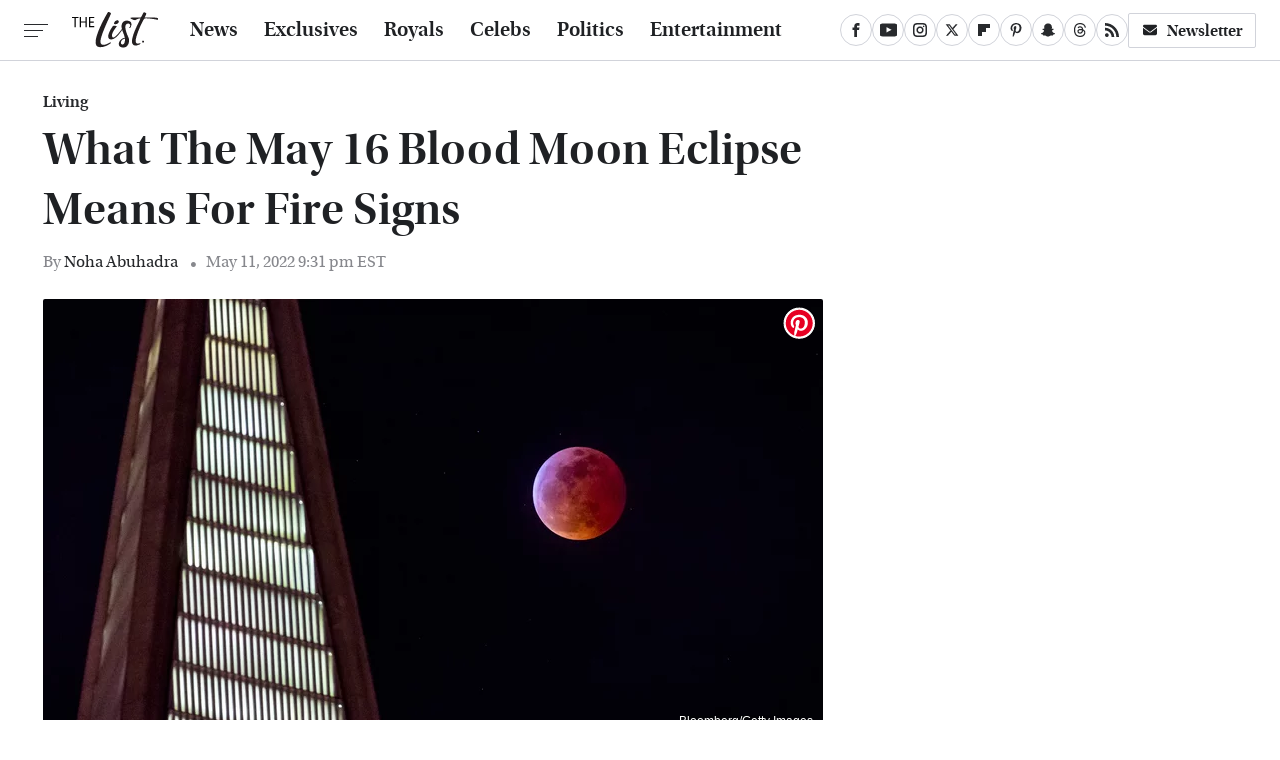

--- FILE ---
content_type: text/plain; charset=utf-8
request_url: https://ads.adthrive.com/http-api/cv2
body_size: 4483
content:
{"om":["-0pjoqFO2ao","0001eb8475ab154f011a","00xbjwwl","013ofh5o","05298nhl6dz","07qjzu81","0g8i9uvz","0iyi1awv","0no4ku5r","0s298m4lr19","0sm4lr19","0v9iqcb6","1","1011_74_18364134","1028_8728253","10310289136970_559920874","10ua7afe","11142692","11509227","11769257","1185:1610326628","1185:1610326728","11896988","12010080","12010084","12010088","12171239","12181250","12184310","124843_10","124844_24","124848_8","124853_8","1610326628","1610326728","17_24104693","17_24696337","17_24767209","17_24794129","17_24794136","1891/84814","1blmvu4v","1dynz4oo","1e3fzviw","1szmtd70","1zx7wzcw","202430_200_EAAYACogfp82etiOdza92P7KkqCzDPazG1s0NmTQfyLljZ.q7ScyBDr2wK8_","202430_200_EAAYACogrPcXlVDpv4mCpFHbtASH4.EGy-m7zq791oD26KFcrCUyBCeqWqs_","202430_200_EAAYACogtYltKBzKKHu7tAsMK.YhnNUUanUuxFU5V4rbhwKBIsMyBLNoHQo_","206_262592","206_492063","206_492075","206_522709","206_549423","2132:45089307","2132:45327624","2132:45327625","2132:45563177","2132:46038653","2149:11769257","2179:578606630524081767","2179:591283456202345442","2249:650662457","2249:684696395","2249:702898377","2249:704475669","2307:0y4hf6zu","2307:3d4r29fd","2307:3v2n6fcp","2307:3xc8n4lf","2307:4etfwvf1","2307:4ticzzkv","2307:61j1sj1b","2307:66r1jy9h","2307:77gj3an4","2307:8mhdyvu8","2307:8orkh93v","2307:9jse9oga","2307:9krcxphu","2307:a7w365s6","2307:a8beztgq","2307:a90208mb","2307:ad6783io","2307:bpecuyjx","2307:c9os9ajg","2307:cuudl2xr","2307:ddr52z0n","2307:dsugp5th","2307:fleb9ndb","2307:fpbj0p83","2307:g749lgab","2307:h60hzvcs","2307:hfqgqvcv","2307:ixnblmho","2307:j0arc2ch","2307:jyqeveu5","2307:jzqxffb2","2307:kd9tzsax","2307:mc163wv6","2307:miij1rns","2307:nmuzeaa7","2307:o15rnfuc","2307:pi9dvb89","2307:plth4l1a","2307:qis61fvi","2307:rka8obw7","2307:rnvjtx7r","2307:sdeo60cf","2307:sq3uu9ln","2307:tty470r7","2307:v958nz4c","2307:vqa4ah9k","2307:x7xpgcfc","2307:xc88kxs9","2307:xgz4pikd","2307:z2zvrgyz","2307:zjn6yvkc","23t9uf9c","24598434","25048614","2540:3780066","25_53v6aquw","25_8b5u826e","25_o4jf439x","25_op9gtamy","25_oz31jrd0","25_utberk8n","25_yi6qlg3p","262592","262808","2662_200562_8172720","2662_200562_8172724","2662_200562_8182931","2676:81127799","2676:85690537","2676:86082773","2676:86082998","2676:86083012","2676:86698023","2676:86739704","2676:87046810","2676:87046900","2715_9888_262592","2715_9888_547788","28933536","29414696","2974:8168476","2974:8168539","2974:8168540","2974:8182928","29_605367468","2jjp1phz","30583865","308_125203_20","308_125204_13","32447008","33156907","33347569","3335_25247_700109379","3335_25247_700109389","33605516","33605623","34182009","35753418","3646_185414_T26335189","3646_185414_T26509255","3658_136236_x7xpgcfc","3658_138741_T26512525","3658_155735_plth4l1a","3658_184142_T26068409","3658_184142_T26517624","3658_203382_z2zvrgyz","3658_215376_T26224673","3658_22070_ct0wxkj7","3658_22070_cxntlnlg","3658_22070_t2ap448c","3658_22070_t3wa7f3z","3658_644013_rnvjtx7r","3658_87799_kd9tzsax","381513943572","39350186","3LMBEkP-wis","3ht3x9kw","3swzj6q3","3v2n6fcp","3xc8n4lf","40209404","409_216386","409_216504","409_216506","409_225978","409_225983","409_228346","42231871","439246469228","44023623","44629254","451ofy3j","458901553568","47869802","48284542","48284550","485027845327","48514645","4941614","4947806","4959916","4972638","4972640","4dor7bwp","4etfwvf1","4fk9nxse","4t298iczzkv","4ticzzkv","4zai8e8t","51372397","51372434","51701738","53v6aquw","547788","549410","5504:203535","5510:61j1sj1b","5510:quk7w53j","5510:u4atmpu4","55344638","55763524","557_409_228105","557_409_228115","557_409_228363","558_93_4ticzzkv","558_93_jyqeveu5","558_93_wxbau47f","55933513","5626560649","564549740","56635951","5670:8182952","576777115309199355","583652883178231326","5989_91771_705980550","5989_91771_705981069","5iujftaz","5mq0qbm5","5sfc9ja1","60146355","6026500985","60485583","605367461","605367462","605367463","605367465","605367467","60f5a06w","6126533347","618576351","618876699","618980679","619089559","61932920","61932957","61j1sj1b","62187798","6226508011","6226527055","6226528609","6250_66552_1124897094","62548257","627309156","627309159","628015148","628086965","628153053","628222860","628223277","628360579","628360582","628444259","628444349","628444433","628444439","628456310","628456382","628622163","628622166","628622172","628622241","628622244","628622247","628622250","628683371","628687043","628687157","628687460","628687463","628803013","628841673","629007394","629009180","629167998","629168001","629168010","629168565","629171196","629171202","62978299","62981075","63077363","630928655","63093165","63101180","6365_61796_784880263591","6365_61796_784880275336","6365_61796_785326944429","6365_61796_793264410939","63barbg1","643476627005","652810138","6547_67916_8P0CrVsSNIsqCCdOBfrO","659216891404","659713728691","673375558002","676263267","680_99480_700109379","680_99480_700109389","680_99480_700109391","680_99480_700109393","683821359302","684493019","694912939","695879895","697190006","697622320","697876986","699460397","699460968","699461281","6mrds7pc","6tj9m7jw","6wclm3on","6zt4aowl","700109379","700109393","702397981","704475669","705115233","705115263","705115332","705119942","709543906","7354_111700_86509226","7354_138543_85444969","7414_121891_6228609","74243_74_18268103","74243_74_18268111","74243_74_18298251","74243_74_18364017","74243_74_18364062","74243_74_18364087","74243_74_18364134","74_18364017","74_18364062","74wv3qdx","77gj3an4","78827881","794699395351","7969_149355_45550803","7969_149355_45999649","7969_149355_46004921","79yrb2xv","7cidgnzy","7eooener","7fc6xgyo","7s82759r","7sf7w6kh","8154363","8160967","8168539","8193073","8193078","821i184r","85661869","86434663","86509229","86698030","8b5u826e","8cq33uu4","8fx3vqhp","8l2syamq","8linfb0q","8mhdyvu8","8oadj1fy","8orkh93v","8s8c5dlv","8u2upl8r","9057/0328842c8f1d017570ede5c97267f40d","9057/0da634e56b4dee1eb149a27fcef83898","9057/211d1f0fa71d1a58cabee51f2180e38f","9057/231dc6cdaab2d0112d8c69cdcbfdf9e9","9057/37a3ff30354283181bfb9fb2ec2f8f75","9213629","97_8193073","97_8193078","9925w9vu","9krcxphu","9n8lamyh","9qentkjb","NplsJAxRH1w","a3ts2hcp","a7w365s6","a8beztgq","ad6783io","b5idbd4d","b90cwbcd","bb6qv9bt","bd5xg6f6","bmh13qg9","bpecuyjx","bsgbu9lt","c0mw623r","c1hsjx06","c7z0h277","ce17a6ey","ciavbv3p","cr-1oplzoysubwe","cr-1orr1qciuatj","cr-1orr1qciubxe","cr-39qkyn25ubwe","cr-6ovjht2euatj","cr-a9s2xf8vubwj","cr-aav22g0wubwj","cr-aav22g2uubwj","cr-aaw20e1subwj","cr-aaw20e2pubwj","cr-aaw20e2vubwj","cr-g7xv5g2qvft","cr-odt2ht90u9vd","cr-pl43roswuatj","cr-q3xo02ccu9vd","cr-q3xo02ccuatj","cr-r5fqbsarubwe","cr-vabersxsu9vd","cu298udl2xr","cuudl2xr","cymho2zs","da4ry5vp","daw00eve","ddr52z0n","dlhzctga","dsugp5th","e0I4RqZGRHk","e2c76his","efvt03on","extremereach_creative_76559239","ey8vsnzk","f3h9fqou","f8e4ig0n","fd5sv9q0","fleb9ndb","fpbj0p83","g29thswx","g3zy56n3","g749lgab","hffavbt7","hfqgqvcv","hpu5wpf9","hu52wf5i","i2aglcoy","i3k169kv","i90isgt0","ikek48r0","ix298nblmho","ixnblmho","j4r0agpc","jgm2rnx9","jyqeveu5","jzqxffb2","k2xfz54q","k5lnzw20","kfzuk5ip","kk5768bd","knoebx5v","ksrdc5dk","kx5rgl0a","l5x3df1q","ldsdwhka","ll77hviy","lo2066c5","ls74a5wb","ltkghqf5","lui7w03k","m9fitbpn","mbzb7hul","mc163wv6","miij1rns","mk19vci9","n2rcz3xr","n3egwnq7","n4mlvfy3","n8w0plts","nx0p7cuj","o15rnfuc","onfnxgrh","oz31jrd0","pagvt0pd","pi9dvb89","pl298th4l1a","plth4l1a","pm9dmfkk","po4st59x","pz8lwofu","q0nt8p8d","q33mvhkz","qhj5cnew","qis61fvi","qrq3651p","qt09ii59","quk7w53j","r0u09phz","r35763xz","r3co354x","r6vl3f1t","rdutzfe8","s4s41bit","s4w0zwhd","s887ofe1","sdeo60cf","sl57pdtd","t73gfjqn","ti0s3bz3","tvhhxsdx","u1jb75sm","u2298x4z0j8","u2x4z0j8","u4atmpu4","u863nap5","u8px4ucu","uql7t3mi","v705kko8","v9jlapns","ven7pu1c","vfnvolw4","vw7814n5","vwg10e52","w15c67ad","w5et7cv9","wae6g102","wf4ip8ib","wih2rdv3","wix9gxm5","wq5j4s9t","wuj9gztf","wvuhrb6o","wxbau47f","wxfnrapl","x420t9me","x716iscu","xgjdt26g","xncaqh7c","xtxa8s2d","y141rtv6","y47904lt","yi6qlg3p","z2zvrgyz","zg3scue8","zgvle8er","ziox91q0","zqs7z6cq","zs3aw5p8","zs4we7u0","zsvdh1xi","zw6jpag6","zwk242hn","7979132","7979135"],"pmp":[],"adomains":["123notices.com","1md.org","about.bugmd.com","acelauncher.com","adameve.com","akusoli.com","allyspin.com","askanexpertonline.com","atomapplications.com","bassbet.com","betsson.gr","biz-zone.co","bizreach.jp","braverx.com","bubbleroom.se","bugmd.com","buydrcleanspray.com","byrna.com","capitaloneshopping.com","clarifion.com","combatironapparel.com","controlcase.com","convertwithwave.com","cotosen.com","countingmypennies.com","cratedb.com","croisieurope.be","cs.money","dallasnews.com","definition.org","derila-ergo.com","dhgate.com","dhs.gov","displate.com","easyprint.app","easyrecipefinder.co","ebook1g.peptidesciences.com","fabpop.net","familynow.club","filejomkt.run","fla-keys.com","folkaly.com","g123.jp","gameswaka.com","getbugmd.com","getconsumerchoice.com","getcubbie.com","gowavebrowser.co","gowdr.com","gransino.com","grosvenorcasinos.com","guard.io","hero-wars.com","holts.com","instantbuzz.net","itsmanual.com","jackpotcitycasino.com","justanswer.com","justanswer.es","la-date.com","lightinthebox.com","liverrenew.com","local.com","lovehoney.com","lulutox.com","lymphsystemsupport.com","manualsdirectory.org","meccabingo.com","medimops.de","mensdrivingforce.com","millioner.com","miniretornaveis.com","mobiplus.me","myiq.com","national-lottery.co.uk","naturalhealthreports.net","nbliver360.com","nikke-global.com","nordicspirit.co.uk","nuubu.com","onlinemanualspdf.co","original-play.com","outliermodel.com","paperela.com","paradisestays.site","parasiterelief.com","peta.org","photoshelter.com","plannedparenthood.org","playvod-za.com","printeasilyapp.com","printwithwave.com","profitor.com","quicklearnx.com","quickrecipehub.com","rakuten-sec.co.jp","rangeusa.com","refinancegold.com","robocat.com","royalcaribbean.com","saba.com.mx","shift.com","simple.life","spinbara.com","systeme.io","taboola.com","tackenberg.de","temu.com","tenfactorialrocks.com","theoceanac.com","topaipick.com","totaladblock.com","usconcealedcarry.com","vagisil.com","vegashero.com","vegogarden.com","veryfast.io","viewmanuals.com","viewrecipe.net","votervoice.net","vuse.com","wavebrowser.co","wavebrowserpro.com","weareplannedparenthood.org","xiaflex.com","yourchamilia.com"]}